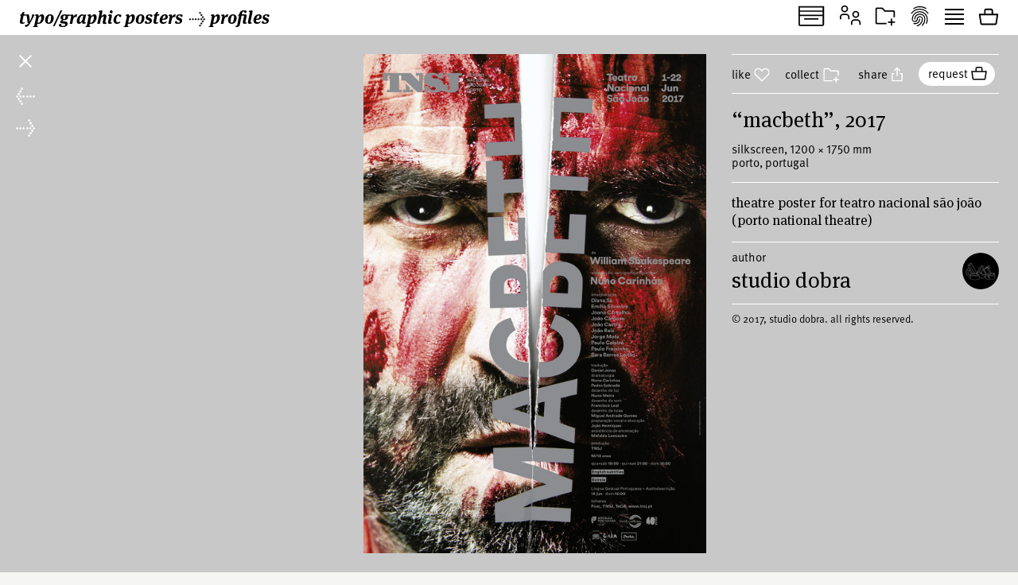

--- FILE ---
content_type: text/html; charset=UTF-8
request_url: https://www.typographicposters.com/studiodobra/5dad84e9556500451d66ba75
body_size: 8719
content:
<!DOCTYPE html>
<html lang="en-US">

<head>
    <meta charset="utf-8">
    <meta name="viewport" content="width=device-width, initial-scale=1">

    <link rel="icon" href="/favicon.ico" sizes="any">
    <link rel="icon" href="/favicon.svg" type="image/svg+xml">
    <link rel="apple-touch-icon" href="/apple-touch-icon.png">
    <link rel="mask-icon" href="/favicon.svg" color="#000000">
    <meta name="theme-color" content="#fff">
    <meta name="robots" content="max-image-preview:large, max-snippet:-1, max-video-preview:-1">


    <!-- to inspire -->
    <!-- © 2008—2026 andré felipe https://addd.studio  -->

    <link rel="preconnect" href="https://assets.typographicposters.com"><link rel="dns-prefetch" href="https://images.typographicposters.com"><link rel="dns-prefetch" href="https://videos.typographicposters.com"><link rel="dns-prefetch" href="https://media.typographicposters.com"><link rel="preload" crossorigin="anonymous" href="/app/themes/tg/dist/assets/serif-400-w5a-DBdqeJKy.woff2" as="font" type="font/woff2"><link rel="preload" crossorigin="anonymous" href="/app/themes/tg/dist/assets/serif-700-w5a-CMsNFG4z.woff2" as="font" type="font/woff2"><link rel="preload" crossorigin="anonymous" href="/app/themes/tg/dist/assets/serif-700i-DxfDTp3G.woff2" as="font" type="font/woff2"><link rel="preload" crossorigin="anonymous" href="/app/themes/tg/dist/assets/sans-400-BxXLmpiJ.woff2" as="font" type="font/woff2"><link rel="preload" crossorigin="anonymous" href="/app/themes/tg/dist/assets/sans-700-w3-DGXkzb_X.woff2" as="font" type="font/woff2"><script type="module" crossorigin src="/app/themes/tg/dist/assets/main-CqxlAkj-.js"></script><link rel="modulepreload" crossorigin href="/app/themes/tg/dist/assets/vendor-CrK3t5v_.js"><link rel="stylesheet" crossorigin href="/app/themes/tg/dist/assets/main-ChFP7vQt.css"><meta name='robots' content='max-image-preview:large' />
<title>“Macbeth”, 2017, by studio dobra - typo/graphic posters</title>
<meta property="og:title" content="“Macbeth”, 2017, by studio dobra - typo/graphic posters">
<meta name="twitter:title" content="“Macbeth”, 2017, by studio dobra - typo/graphic posters">
<meta name="description" content="Theatre poster for Teatro Nacional São João (Porto National Theatre)">
<meta property="og:description" content="">
<meta name="twitter:description" content="">
<meta property="og:url" content="https://www.typographicposters.com/studiodobra/5dad84e9556500451d66ba75">
<link rel="author" href="/studiodobra">
<link rel="me" href="/studiodobra">
<meta property="og:type" content="website">
<meta property="og:site_name" content="typo/graphic posters">
<meta property="og:locale" content="en_US">
<meta property="og:image" content="https://images.typographicposters.com/poster/studiodobra/tnsj-macbeth-mupi-post.jpg">
<meta property="fb:app_id" content="150738764999412">
<meta name="twitter:card" content="summary_large_image">
<meta name="twitter:site" content="@tgposters">
<meta name="twitter:domain" content="typographicposters.com">
<meta name="twitter:image" content="https://images.typographicposters.com/twitter-card-gray-p3/5dad84e9556500451d66ba75.jpg">
</head>

<body class="">
    <script>__STATE__ = JSON.parse("{\"app\":{\"isProduction\":true,\"isMobile\":false},\"stripe\":\"pk_live_51PQqBBHW6C2yJhHvejBj8xj4Sft88OTERdEmgbQ6us1imY8uX4MO99p8LqVTWpTFzTHOm63np3ANg54c69AjXhtS00uxdyIeRF\"}")</script><script>__TG_STATE__ = JSON.parse("{\"stats\":{\"postersCount\":11868,\"countriesCount\":44,\"profilesCount\":350},\"poster\\\/studiodobra\\\/5dad84e9556500451d66ba75\":{\"id\":\"5dad84e9556500451d66ba75\",\"status\":\"public\",\"withVideos\":false,\"profileId\":\"studiodobra\",\"profileName\":\"studio dobra\",\"profileCategory\":\"studio\",\"country\":\"Portugal\",\"locations\":[{\"locality\":\"Porto\",\"country\":\"Portugal\"}],\"year\":2017,\"image\":{\"path\":\"\\\/studiodobra\\\/tnsj-macbeth-mupi-post.jpg\",\"width\":1372,\"height\":2000},\"filePath\":\"\\\/studiodobra\\\/tnsj-macbeth-mupi-post.jpg\",\"title\":\"Macbeth\",\"tags\":[\"william shakespeare\",\"macbeth\",\"theatre\",\"tnsj\",\"studiodobra\",\"dobra\",\"teatro\",\"nacional\",\"s\\u00e3o\",\"jo\\u00e3o\",\"poster\",\"studio dobra\"],\"printProcess\":\"silkscreen\",\"size\":\"custom\",\"sizeW\":1200,\"sizeH\":1750,\"sortOrder\":39,\"instagramUser\":\"studiodobra\",\"edgeColor\":78.46997549019608,\"hydrated\":true,\"meta\":{\"title\":\"\\u201cMacbeth\\u201d, 2017, by studio dobra - typo\\\/graphic posters\"},\"description\":\"Theatre poster for Teatro Nacional S\\u00e3o Jo\\u00e3o (Porto National Theatre)\",\"profilePicture\":\"\\\/_profile\\\/studiodobra\\\/666ff84f784457a8eff6f391.jpg\"},\"profile\\\/studiodobra\":{\"id\":\"studiodobra\",\"status\":\"public\",\"meta\":{\"title\":\"studio dobra - typo\\\/graphic posters\"},\"name\":\"studio dobra\",\"year\":2014,\"startDate\":\"\",\"endDate\":\"\",\"category\":\"studio\",\"directors\":\"Jo\\u00e3o Guedes\",\"description\":\"Art direction and graphic design studio based in Porto.\\nTeam: Jo\\u00e3o Guedes, Z\\u00e9 Luis Dias, Carolina Feij\\u00f3\",\"profilePicture\":\"\\\/_profile\\\/studiodobra\\\/666ff84f784457a8eff6f391.jpg\",\"instagramUser\":\"studiodobra\",\"twitterUser\":\"\",\"cityCountry\":\"Porto, Portugal\",\"websites\":[\"https:\\\/\\\/www.instagram.com\\\/studiodobra\\\/\"],\"posters\":[{\"id\":\"66a0d86e8e8179b5dd602e8d\",\"status\":\"public\",\"withVideos\":false,\"profileId\":\"studiodobra\",\"profileName\":\"studio dobra\",\"profileCategory\":\"studio\",\"country\":\"Portugal\",\"locations\":[{\"locality\":\"Porto\",\"country\":\"Portugal\"}],\"year\":2024,\"image\":{\"path\":\"\\\/studiodobra\\\/studiodobra-poster-66a0d866269d2ff296b169aa.jpg\",\"width\":1714,\"height\":2500},\"filePath\":\"\\\/studiodobra\\\/studiodobra-poster-66a0d866269d2ff296b169aa.jpg\",\"title\":\"Jazz na Real Vin\\u00edcola\",\"tags\":[\"music\",\"festival\",\"sans\",\"lettering\",\"ojm\",\"orange\",\"jazz na real vin\\u00edcola\",\"dobra\"],\"printProcess\":\"digital\",\"size\":\"custom\",\"sizeW\":1200,\"sizeH\":1750,\"sortOrder\":-1721817198,\"gallery\":[{\"path\":\"\\\/studiodobra\\\/studiodobra-gallery-66a0d9837f1ea2943885071c.jpg\",\"type\":\"image\",\"width\":2736,\"height\":1824},{\"path\":\"\\\/studiodobra\\\/studiodobra-gallery-66a0d98c8e8179b5dd6570c8.jpg\",\"type\":\"image\",\"width\":2736,\"height\":1824}],\"instagramUser\":\"studiodobra\",\"edgeColor\":148.43321078431373,\"hydrated\":true,\"meta\":{\"title\":\"\\u201cJazz na Real Vin\\u00edcola\\u201d, 2024, by studio dobra - typo\\\/graphic posters\"},\"client\":\"Orquestra Jazz de Matosinhos\",\"profilePicture\":\"\\\/_profile\\\/studiodobra\\\/666ff84f784457a8eff6f391.jpg\"},{\"id\":\"669e7eae2cc2ff41bf595e06\",\"status\":\"public\",\"withVideos\":false,\"profileId\":\"studiodobra\",\"profileName\":\"studio dobra\",\"profileCategory\":\"studio\",\"country\":\"Portugal\",\"locations\":[{\"locality\":\"Porto\",\"country\":\"Portugal\"}],\"year\":2023,\"image\":{\"path\":\"\\\/studiodobra\\\/studiodobra-poster-669e7ea61a7009a36a397af8.jpg\",\"width\":1371,\"height\":2000},\"filePath\":\"\\\/studiodobra\\\/studiodobra-poster-669e7ea61a7009a36a397af8.jpg\",\"title\":\"Porto\\\/Post\\\/Doc\",\"tags\":[\"festival\",\"tritone\",\"sans\",\"colorful\"],\"printProcess\":\"silkscreen\",\"size\":\"custom\",\"sizeW\":1200,\"sizeH\":1750,\"sortOrder\":-1721663150,\"series\":[{\"path\":\"\\\/studiodobra\\\/studiodobra-series-669e84fb3f66e5422fe8ba38.jpg\",\"type\":[],\"width\":1371,\"height\":1999}],\"instagramUser\":\"studiodobra\",\"edgeColor\":206.49326805385556,\"hydrated\":true,\"meta\":{\"title\":\"\\u201cPorto\\\/Post\\\/Doc\\u201d, 2023, by studio dobra - typo\\\/graphic posters\"},\"description\":\"Poster for the 2023 edition of Porto\\\/Post\\\/Doc Film & Media Festival. The festival\\u2019s central theme celebrated the 50th anniversary of Hip Hop, and the thematic program, \\u201cWhere Are Our Storytellers?\\u201d, brought this essence to life through a diverse blend of cinema, concerts, talks, and events.\\n\\nAligning with the celebration of Hip Hop\\u2019s golden jubilee, the festival focused on the genre\\u2019s evolution and its multifaceted history. The program revolved around two core elements: words and music. It explored Hip Hop\\u2019s roots, its rich history, and its future, offering a deep dive into the storytelling and rhythms that have shaped the movement.\",\"printedBy\":\"VCoutinho\",\"client\":\"Porto\\\/Post\\\/Doc Film & Media Festival\",\"profilePicture\":\"\\\/_profile\\\/studiodobra\\\/666ff84f784457a8eff6f391.jpg\"},{\"id\":\"667ede3d18a99ea54f2b1d14\",\"status\":\"public\",\"withVideos\":false,\"profileId\":\"studiodobra\",\"profileName\":\"studio dobra\",\"profileCategory\":\"studio\",\"country\":\"Portugal\",\"locations\":[{\"locality\":\"Porto\",\"country\":\"Portugal\"}],\"year\":2024,\"image\":{\"path\":\"\\\/studiodobra\\\/studiodobra-poster-667ede37ccafc98c6fbfecc2.jpg\",\"width\":1750,\"height\":2500},\"filePath\":\"\\\/studiodobra\\\/studiodobra-poster-667ede37ccafc98c6fbfecc2.jpg\",\"title\":\"Em Cada Esquina, Uma Can\\u00e7\\u00e3o. OJM & Salvador Sobral\",\"tags\":[\"ojm\",\"orquestra jazz de matosinhos\",\"salvador sobral\",\"jos\\u00e9 afonso\",\"em cada esquina uma can\\u00e7\\u00e3o\"],\"printProcess\":\"digital\",\"size\":\"custom\",\"sizeW\":1200,\"sizeH\":1750,\"sortOrder\":-1719590461,\"gallery\":[{\"path\":\"\\\/studiodobra\\\/studiodobra-gallery-667ee102389dbb7d46dc4bbc.jpg\",\"type\":\"image\",\"width\":2736,\"height\":1824}],\"instagramUser\":\"studiodobra\",\"edgeColor\":211.2940446650124,\"hydrated\":true,\"meta\":{\"title\":\"\\u201cEm Cada Esquina, Uma Can\\u00e7\\u00e3o. OJM & Salvador Sobral\\u201d, 2024, by studio dobra - typo\\\/graphic posters\"},\"description\":\"Poster for the concert celebrating the 50th anniversary of April 25th,\\u201dEm Cada Esquina, Uma Can\\u00e7\\u00e3o\\u201d (On Every Corner, a Song). This event brought together the Matosinhos Jazz Orchestra and the singer Salvador Sobral.\\n\\nFeaturing a repertoire specially chosen by Manuela Azevedo, Manuel Alegre, Ant\\u00f3nio Costa, Lu\\u00edsa Salgueiro, Aur\\u00e9lio Gomes, Carlos T\\u00ea, Jo\\u00e3o Carrilho da Gra\\u00e7a, and Manuela de Melo, honoring the freedom of April.\",\"client\":\"OJM \\u2013 Orquestra Jazz de Matosinhos \\\/ C\\u00e2mara Municipal de Matosinhos\",\"profilePicture\":\"\\\/_profile\\\/studiodobra\\\/666ff84f784457a8eff6f391.jpg\"},{\"id\":\"667edc70a3984b7c1c450cd6\",\"status\":\"public\",\"withVideos\":false,\"profileId\":\"studiodobra\",\"profileName\":\"studio dobra\",\"profileCategory\":\"studio\",\"country\":\"Portugal\",\"locations\":[{\"locality\":\"Porto\",\"country\":\"Portugal\"}],\"year\":2023,\"image\":{\"path\":\"\\\/studiodobra\\\/studiodobra-poster-667edc6a6a5b8f90ca6d08d5.jpg\",\"width\":1768,\"height\":2500},\"filePath\":\"\\\/studiodobra\\\/studiodobra-poster-667edc6a6a5b8f90ca6d08d5.jpg\",\"title\":\"Shirley Horn \\u2013 Travelin' Light\",\"tags\":[\"shirley horn\",\"music\",\"festival\",\"colorful\",\"jazz\"],\"printProcess\":\"digital\",\"size\":\"custom\",\"sizeW\":1200,\"sizeH\":1750,\"sortOrder\":-1719590000,\"instagramUser\":\"studiodobra\",\"edgeColor\":113.42259675405742,\"hydrated\":true,\"meta\":{\"title\":\"\\u201cShirley Horn \\u2013 Travelin' Light\\u201d, 2023, by studio dobra - typo\\\/graphic posters\"},\"description\":\"Reinterpretation of the cover of Shirley Horn's classic album Travelin' Light in poster format, for the poster exhibition at the Matosinhos em Jazz 2023 festival.\",\"client\":\"Arruada\",\"profilePicture\":\"\\\/_profile\\\/studiodobra\\\/666ff84f784457a8eff6f391.jpg\"},{\"id\":\"666ffb5e48fbd323ce9a61fe\",\"status\":\"public\",\"withVideos\":true,\"profileId\":\"studiodobra\",\"profileName\":\"studio dobra\",\"profileCategory\":\"studio\",\"country\":\"Portugal\",\"locations\":[{\"locality\":\"Porto\",\"country\":\"Portugal\"}],\"year\":2024,\"image\":{\"path\":\"\\\/studiodobra\\\/studiodobra-poster-666ffb5b84928e01d469d82a.jpg\",\"width\":1750,\"height\":2500},\"filePath\":\"\\\/studiodobra\\\/studiodobra-poster-666ffb5b84928e01d469d82a.jpg\",\"title\":\"Take it Easy\",\"tags\":[\"monotone\",\"black and white\",\"lettering\",\"calligraphic\",\"hand drawn type\"],\"printProcess\":\"digital\",\"size\":\"custom\",\"sizeW\":1400,\"sizeH\":2000,\"sortOrder\":-1718614878,\"gallery\":[{\"path\":\"\\\/studiodobra\\\/studiodobra-gallery-666ffdc2c1bd824141d26ec2.mov\",\"type\":\"video\",\"width\":1082,\"height\":1080,\"duration\":33.666667}],\"series\":[{\"path\":\"\\\/studiodobra\\\/studiodobra-series-666ffd63784457a8ef05cea1.jpg\",\"type\":[],\"width\":1750,\"height\":2500}],\"instagramUser\":\"studiodobra\",\"edgeColor\":6.594292803970223,\"hydrated\":true,\"meta\":{\"title\":\"\\u201cTake it Easy\\u201d, 2024, by studio dobra - typo\\\/graphic posters\"},\"description\":\"Posters to be placed in the Take It Easy studio, showcasing part of the letter construction process for the identity.\",\"client\":\"Take it Easy \\u2013 Film, Photo and Videotape\",\"profilePicture\":\"\\\/_profile\\\/studiodobra\\\/666ff84f784457a8eff6f391.jpg\"},{\"id\":\"64820ce3c12b0f82bfa7f995\",\"status\":\"public\",\"withVideos\":false,\"profileId\":\"studiodobra\",\"profileName\":\"studio dobra\",\"profileCategory\":\"studio\",\"country\":\"Portugal\",\"locations\":[{\"locality\":\"Porto\",\"country\":\"Portugal\"}],\"year\":2022,\"image\":{\"path\":\"\\\/studiodobra\\\/studiodobra-poster-64820cd77f2b3368aafc2bff.jpg\",\"width\":2500,\"height\":3535},\"filePath\":\"\\\/studiodobra\\\/studiodobra-poster-64820cd77f2b3368aafc2bff.jpg\",\"title\":\"Umbria\",\"tags\":[\"exhibition\",\"monotone\",\"black and white\",\"dobra\",\"studio dobra\"],\"printProcess\":\"digital\",\"size\":\"custom\",\"sizeW\":1250,\"sizeH\":1700,\"sortOrder\":-1686244579,\"instagramUser\":\"studiodobra\",\"edgeColor\":47.90761548064919,\"hydrated\":true,\"meta\":{\"title\":\"\\u201cUmbria\\u201d, 2022, by studio dobra - typo\\\/graphic posters\"},\"client\":\"Saco Azul\",\"profilePicture\":\"\\\/_profile\\\/studiodobra\\\/666ff84f784457a8eff6f391.jpg\"},{\"id\":\"64820952b77610c7d81e7f8b\",\"status\":\"public\",\"withVideos\":false,\"profileId\":\"studiodobra\",\"profileName\":\"studio dobra\",\"profileCategory\":\"studio\",\"country\":\"Portugal\",\"locations\":[{\"locality\":\"Porto\",\"country\":\"Portugal\"}],\"year\":2022,\"image\":{\"path\":\"\\\/studiodobra\\\/studiodobra-poster-648209485806b7bb2300444e.jpg\",\"width\":3508,\"height\":4960},\"filePath\":\"\\\/studiodobra\\\/studiodobra-poster-648209485806b7bb2300444e.jpg\",\"title\":\"Algumas Viol\\u00eancias\",\"tags\":[\"exhibition\",\"duotone\",\"saco azul\",\"maus h\\u00e1bitos\",\"sara ramo\",\"marta mestre\",\"jo\\u00e3o terras\",\"centro internacional das artes jos\\u00e9 de guimar\\u00e3es\",\"pedro bastos\",\"rui souza\",\"dobra\",\"studio dobra\"],\"printProcess\":\"digital\",\"size\":\"a3\",\"sizeW\":297,\"sizeH\":420,\"sortOrder\":-1686243666,\"instagramUser\":\"studiodobra\",\"edgeColor\":188.32584269662922,\"hydrated\":true,\"meta\":{\"title\":\"\\u201cAlgumas Viol\\u00eancias\\u201d, 2022, by studio dobra - typo\\\/graphic posters\"},\"client\":\"Saco Azul\",\"profilePicture\":\"\\\/_profile\\\/studiodobra\\\/666ff84f784457a8eff6f391.jpg\"},{\"id\":\"648208b4030ebfd54aac4563\",\"status\":\"public\",\"withVideos\":false,\"profileId\":\"studiodobra\",\"profileName\":\"studio dobra\",\"profileCategory\":\"studio\",\"country\":\"Portugal\",\"locations\":[{\"locality\":\"Porto\",\"country\":\"Portugal\"}],\"year\":2023,\"image\":{\"path\":\"\\\/studiodobra\\\/studiodobra-poster-648208a6f7eaa2430f8514a6.jpg\",\"width\":3508,\"height\":4961},\"filePath\":\"\\\/studiodobra\\\/studiodobra-poster-648208a6f7eaa2430f8514a6.jpg\",\"title\":\"Fernando T\\u00e1vora Award\",\"tags\":[\"duotone\",\"black and white\",\"lettering\",\"competition\",\"fernando t\\u00e1vora\",\"oasrn\",\"pr\\u00e9mio fernando t\\u00e1vora\",\"dobra\",\"studio dobra\"],\"printProcess\":\"digital\",\"size\":\"a3\",\"sizeW\":297,\"sizeH\":420,\"sortOrder\":-1686243508,\"instagramUser\":\"studiodobra\",\"edgeColor\":246,\"hydrated\":true,\"meta\":{\"title\":\"\\u201cFernando T\\u00e1vora Award\\u201d, 2023, by studio dobra - typo\\\/graphic posters\"},\"description\":\"Poster created for the architect Fernando T\\u00e1vora's award\",\"client\":\"OASRN \\u2013 Ordem dos Arquitectos Sec\\u00e7\\u00e3o Regional Norte\",\"profilePicture\":\"\\\/_profile\\\/studiodobra\\\/666ff84f784457a8eff6f391.jpg\"},{\"id\":\"648207f191dc74c06b43b56e\",\"status\":\"public\",\"withVideos\":false,\"profileId\":\"studiodobra\",\"profileName\":\"studio dobra\",\"profileCategory\":\"studio\",\"country\":\"Portugal\",\"locations\":[{\"locality\":\"Porto\",\"country\":\"Portugal\"}],\"year\":2023,\"image\":{\"path\":\"\\\/studiodobra\\\/studiodobra-poster-648207e80bd75f7d83d6b6ca.jpg\",\"width\":2500,\"height\":3535},\"filePath\":\"\\\/studiodobra\\\/studiodobra-poster-648207e80bd75f7d83d6b6ca.jpg\",\"title\":\"Tim Hecker\",\"tags\":[\"music\",\"monotone\",\"black and white\",\"sans\",\"lettering\",\"tim hecker\",\"gnration\",\"no highs\",\"dobra\",\"studio dobra\"],\"printProcess\":\"digital\",\"size\":\"a3\",\"sizeW\":297,\"sizeH\":420,\"sortOrder\":-1686243313,\"instagramUser\":\"studiodobra\",\"edgeColor\":255,\"hydrated\":true,\"meta\":{\"title\":\"\\u201cTim Hecker\\u201d, 2023, by studio dobra - typo\\\/graphic posters\"},\"description\":\"Poster for the concert launching the new album of musician Tim Hecker, called No Highs.\",\"client\":\"Gnration\",\"profilePicture\":\"\\\/_profile\\\/studiodobra\\\/666ff84f784457a8eff6f391.jpg\"},{\"id\":\"63d3f6c65fa7497350aba253\",\"status\":\"public\",\"withVideos\":false,\"profileId\":\"studiodobra\",\"profileName\":\"studio dobra\",\"profileCategory\":\"studio\",\"country\":\"Portugal\",\"locations\":[{\"locality\":\"Porto\",\"country\":\"Portugal\"}],\"year\":2022,\"image\":{\"path\":\"\\\/studiodobra\\\/studiodobra-poster-63d3f6bff2410d5df41924ab.jpg\",\"width\":1714,\"height\":2500},\"filePath\":\"\\\/studiodobra\\\/studiodobra-poster-63d3f6bff2410d5df41924ab.jpg\",\"title\":\"Porto\\\/Post\\\/Doc\",\"tags\":[\"portopostdoc\",\"neon\",\"neurodiversity\",\"docfestival\",\"festival\",\"duotone\",\"grotesque\",\"lettering\",\"sans\",\"studio dobra\",\"dobra\",\"porto post doc\"],\"printProcess\":\"silkscreen\",\"size\":\"custom\",\"sizeW\":1200,\"sizeH\":1750,\"sortOrder\":0,\"instagramUser\":\"studiodobra\",\"edgeColor\":217.9920343137255,\"hydrated\":true,\"meta\":{\"title\":\"\\u201cPorto\\\/Post\\\/Doc\\u201d, 2022, by studio dobra - typo\\\/graphic posters\"},\"description\":\"Poster for the 2022 edition of Porto\\\/Post\\\/Doc, documentary film & media festival in Porto, Portugal.\",\"printedBy\":\"VCoutinho\",\"profilePicture\":\"\\\/_profile\\\/studiodobra\\\/666ff84f784457a8eff6f391.jpg\"},{\"id\":\"63d3f8cbf2410d5df419dd36\",\"status\":\"public\",\"withVideos\":false,\"profileId\":\"studiodobra\",\"profileName\":\"studio dobra\",\"profileCategory\":\"studio\",\"country\":\"Portugal\",\"locations\":[{\"locality\":\"Porto\",\"country\":\"Portugal\"}],\"year\":2022,\"image\":{\"path\":\"\\\/studiodobra\\\/studiodobra-poster-63d3f8c350771555505b4012.jpg\",\"width\":1714,\"height\":2500},\"filePath\":\"\\\/studiodobra\\\/studiodobra-poster-63d3f8c350771555505b4012.jpg\",\"title\":\"Porto\\\/Post\\\/Doc \\u2013 School Trip\",\"tags\":[\"schooltrip\",\"festival\",\"portopostdoc\",\"grotesque\",\"sans\",\"studio dobra\",\"dobra\",\"porto post doc\",\"school trip\"],\"printProcess\":\"silkscreen\",\"size\":\"custom\",\"sizeW\":1200,\"sizeH\":1750,\"sortOrder\":1,\"instagramUser\":\"studiodobra\",\"edgeColor\":132.65563725490196,\"hydrated\":true,\"meta\":{\"title\":\"\\u201cPorto\\\/Post\\\/Doc \\u2013 School Trip\\u201d, 2022, by studio dobra - typo\\\/graphic posters\"},\"description\":\"Poster for School Trip, the educational service programme from Porto\\\/Post\\\/Doc, documentary film & media festival.\",\"details\":\"\",\"printedBy\":\"VCoutinho\",\"profilePicture\":\"\\\/_profile\\\/studiodobra\\\/666ff84f784457a8eff6f391.jpg\"},{\"id\":\"63d402555fa7497350aea9f7\",\"status\":\"public\",\"withVideos\":false,\"profileId\":\"studiodobra\",\"profileName\":\"studio dobra\",\"profileCategory\":\"studio\",\"country\":\"Portugal\",\"locations\":[{\"locality\":\"Porto\",\"country\":\"Portugal\"}],\"year\":2022,\"image\":{\"path\":\"\\\/studiodobra\\\/studiodobra-poster-63d4024f5587f18682f3eba0.jpg\",\"width\":1414,\"height\":2000},\"filePath\":\"\\\/studiodobra\\\/studiodobra-poster-63d4024f5587f18682f3eba0.jpg\",\"title\":\"Michael Gira + Kristof Hahn\",\"tags\":[\"music\",\"lettering\",\"michael gira\",\"swans\",\"kristof hahn\",\"gnration\",\"studio dobra\",\"dobra\"],\"printProcess\":\"digital\",\"size\":\"a3\",\"sizeW\":297,\"sizeH\":420,\"sortOrder\":2,\"instagramUser\":\"studiodobra\",\"edgeColor\":254.97942643391522,\"hydrated\":true,\"meta\":{\"title\":\"\\u201cMichael Gira + Kristof Hahn\\u201d, 2022, by studio dobra - typo\\\/graphic posters\"},\"description\":\"Poster for Michael Gira and Kristof Hahn concerts at Gnration.\",\"profilePicture\":\"\\\/_profile\\\/studiodobra\\\/666ff84f784457a8eff6f391.jpg\"},{\"id\":\"63d4004af2410d5df41bb42a\",\"status\":\"public\",\"withVideos\":false,\"profileId\":\"studiodobra\",\"profileName\":\"studio dobra\",\"profileCategory\":\"studio\",\"country\":\"Portugal\",\"locations\":[{\"city\":\"Braga\",\"country\":\"Portugal\"}],\"year\":2022,\"image\":{\"path\":\"\\\/studiodobra\\\/studiodobra-poster-63d400435fa7497350ae2d09.jpg\",\"width\":1414,\"height\":2000},\"filePath\":\"\\\/studiodobra\\\/studiodobra-poster-63d400435fa7497350ae2d09.jpg\",\"title\":\"Travo\",\"tags\":[\"music\",\"monotone\",\"black and white\",\"travo\",\"gnration\",\"studio dobra\",\"dobra\"],\"printProcess\":\"digital\",\"size\":\"a3\",\"sizeW\":297,\"sizeH\":420,\"sortOrder\":3,\"instagramUser\":\"studiodobra\",\"edgeColor\":255,\"hydrated\":true,\"meta\":{\"title\":\"\\u201cTravo\\u201d, 2022, by studio dobra - typo\\\/graphic posters\"},\"profilePicture\":\"\\\/_profile\\\/studiodobra\\\/666ff84f784457a8eff6f391.jpg\"},{\"id\":\"63d3ff855fa7497350ae0138\",\"status\":\"public\",\"withVideos\":false,\"profileId\":\"studiodobra\",\"profileName\":\"studio dobra\",\"profileCategory\":\"studio\",\"country\":\"Portugal\",\"locations\":[{\"locality\":\"Porto\",\"country\":\"Portugal\"}],\"year\":2023,\"image\":{\"path\":\"\\\/studiodobra\\\/studiodobra-poster-63d400a65fa7497350ae4275.jpg\",\"width\":1414,\"height\":2000},\"filePath\":\"\\\/studiodobra\\\/studiodobra-poster-63d400a65fa7497350ae4275.jpg\",\"title\":\"Stefano Pilia + Adrian Utley + Alessandra Novaga\",\"tags\":[\"music\",\"monotone\",\"black and white\",\"lettering\",\"stefano pilia \",\"adrian utley\",\"alessandra novaga\",\"portishead\",\"gnration\",\"studio dobra\",\"dobra\"],\"printProcess\":\"digital\",\"size\":\"a3\",\"sizeW\":297,\"sizeH\":420,\"sortOrder\":4,\"instagramUser\":\"studiodobra\",\"edgeColor\":255,\"hydrated\":true,\"meta\":{\"title\":\"\\u201cStefano Pilia + Adrian Utley + Alessandra Novaga\\u201d, 2023, by studio dobra - typo\\\/graphic posters\"},\"description\":\"Poster for the concert of Stefano Pilia, Adrian Utley and Alessandra Novaga at Gnration.\",\"profilePicture\":\"\\\/_profile\\\/studiodobra\\\/666ff84f784457a8eff6f391.jpg\"},{\"id\":\"63d3fe945587f18682f30138\",\"status\":\"public\",\"withVideos\":false,\"profileId\":\"studiodobra\",\"profileName\":\"studio dobra\",\"profileCategory\":\"studio\",\"country\":\"Portugal\",\"locations\":[{\"locality\":\"Porto\",\"country\":\"Portugal\"}],\"year\":2022,\"image\":{\"path\":\"\\\/studiodobra\\\/studiodobra-poster-63d3fe8c5fa7497350adc474.jpg\",\"width\":1415,\"height\":2000},\"filePath\":\"\\\/studiodobra\\\/studiodobra-poster-63d3fe8c5fa7497350adc474.jpg\",\"title\":\"Ocupa 7\",\"tags\":[\"music\",\"exhibition\",\"festival\",\"duotone\",\"sans\",\"pixel\",\"moullinex\",\"sofia arriscado\",\"coletivo vandalismo\",\"guache\",\"marc vila\",\"vessel\",\"rakhi singh\",\"pluris ensemble\",\"gnration\",\"studio dobra\",\"dobra\"],\"printProcess\":\"digital\",\"size\":\"a3\",\"sizeW\":297,\"sizeH\":420,\"sortOrder\":5,\"instagramUser\":\"studiodobra\",\"edgeColor\":246.82543640897757,\"hydrated\":true,\"meta\":{\"title\":\"\\u201cOcupa 7\\u201d, 2022, by studio dobra - typo\\\/graphic posters\"},\"description\":\"Public presentation of the Clube de Inverno (Winter Club), an informal meeting space for exploration and improvisation of sound and image at Gnration.\",\"profilePicture\":\"\\\/_profile\\\/studiodobra\\\/666ff84f784457a8eff6f391.jpg\"},{\"id\":\"633aad1294c005400e3dc400\",\"status\":\"public\",\"withVideos\":false,\"profileId\":\"studiodobra\",\"profileName\":\"studio dobra\",\"profileCategory\":\"studio\",\"country\":\"Portugal\",\"locations\":[{\"city\":\"Braga\",\"country\":\"Portugal\"}],\"year\":2022,\"image\":{\"path\":\"\\\/studiodobra\\\/studiodobra-poster-633aad0b5da7c8ccfd06febe.jpg\",\"width\":1414,\"height\":2000},\"filePath\":\"\\\/studiodobra\\\/studiodobra-poster-633aad0b5da7c8ccfd06febe.jpg\",\"title\":\"Outros Mashup: Rodrigo Brand\\u00e3o + Sun Ra Arkestra\",\"tags\":[\"music\",\"duotone\",\"sunra\",\"sunraarkestra\",\"rodrigo brand\\u00e3o\",\"sun ra\",\"gnration\",\"studio dobra\",\"dobra\"],\"printProcess\":\"digital\",\"size\":\"a3\",\"sizeW\":297,\"sizeH\":420,\"sortOrder\":6,\"alternates\":[{\"path\":\"\\\/studiodobra\\\/studiodobra-gallery-633aadcd4c40524d5061f985.jpg\"},{\"path\":\"\\\/studiodobra\\\/studiodobra-gallery-633aadd65da7c8ccfd075ec4.jpg\"},{\"path\":\"\\\/studiodobra\\\/studiodobra-gallery-633aaddc94c005400e3e315f.jpg\"},{\"path\":\"\\\/studiodobra\\\/studiodobra-gallery-633aade14d4048d2f24d4293.jpg\"},{\"path\":\"\\\/studiodobra\\\/studiodobra-gallery-633aade54c40524d506206ff.jpg\"},{\"path\":\"\\\/studiodobra\\\/studiodobra-gallery-633aade94c40524d5062086a.jpg\"},{\"path\":\"\\\/studiodobra\\\/studiodobra-gallery-633aadec5da7c8ccfd0769f8.jpg\"}],\"instagramUser\":\"studiodobra\",\"edgeColor\":255,\"hydrated\":true,\"meta\":{\"title\":\"\\u201cOutros Mashup: Rodrigo Brand\\u00e3o + Sun Ra Arkestra\\u201d, 2022, by studio dobra - typo\\\/graphic posters\"},\"description\":\"\",\"profilePicture\":\"\\\/_profile\\\/studiodobra\\\/666ff84f784457a8eff6f391.jpg\"},{\"id\":\"63d6bb87f2410d5df479afca\",\"status\":\"public\",\"withVideos\":false,\"profileId\":\"studiodobra\",\"profileName\":\"studio dobra\",\"profileCategory\":\"studio\",\"country\":\"Portugal\",\"locations\":[{\"locality\":\"Porto\",\"country\":\"Portugal\"}],\"year\":2021,\"image\":{\"path\":\"\\\/studiodobra\\\/studiodobra-poster-63d6bb7e5587f18682511f3d.jpg\",\"width\":1768,\"height\":2500},\"filePath\":\"\\\/studiodobra\\\/studiodobra-poster-63d6bb7e5587f18682511f3d.jpg\",\"title\":\"Rui Reininho\",\"tags\":[\"music\",\"black and white\",\"monotone\",\"lettering\",\"rui reininho\",\"gnration\",\"studio dobra\",\"dobra\"],\"printProcess\":\"digital\",\"size\":\"a3\",\"sizeW\":297,\"sizeH\":420,\"sortOrder\":7,\"instagramUser\":\"studiodobra\",\"edgeColor\":255,\"hydrated\":true,\"meta\":{\"title\":\"\\u201cRui Reininho\\u201d, 2021, by studio dobra - typo\\\/graphic posters\"},\"description\":\"Poster for the concert of portuguese pop singer Rui Reininho\",\"profilePicture\":\"\\\/_profile\\\/studiodobra\\\/666ff84f784457a8eff6f391.jpg\"},{\"id\":\"62bd6b2cfb622544103a8588\",\"status\":\"public\",\"withVideos\":false,\"profileId\":\"studiodobra\",\"profileName\":\"studio dobra\",\"profileCategory\":\"studio\",\"country\":\"Portugal\",\"locations\":[{\"locality\":\"Porto\",\"country\":\"Portugal\"}],\"year\":2022,\"image\":{\"path\":\"\\\/studiodobra\\\/studiodobra-poster-62bd6b1743e96d5b783cffc4.jpg\",\"width\":3508,\"height\":4961},\"filePath\":\"\\\/studiodobra\\\/studiodobra-poster-62bd6b1743e96d5b783cffc4.jpg\",\"title\":\"Um Instante Antes da Explos\\u00e3o\",\"tags\":[\"exhibition\",\"monotone\",\"black and white\",\"grotesque\",\"lettering\",\"studio dobra\",\"dobra\"],\"printProcess\":\"digital\",\"size\":\"a3\",\"sizeW\":297,\"sizeH\":420,\"sortOrder\":8,\"instagramUser\":\"studiodobra\",\"edgeColor\":8.237827715355806,\"hydrated\":true,\"meta\":{\"title\":\"\\u201cUm Instante Antes da Explos\\u00e3o\\u201d, 2022, by studio dobra - typo\\\/graphic posters\"},\"description\":\"Curated by: Galeria Ocupa & Jo\\u00e3o Terras\\nArtists: \\u00c1ngela Jim\\u00e9nez Dur\\u00e1n, Marlon de Azambuja, Mathias Gramoso, Rita Laranja, V\\u00edtor Israel, Yosi Negr\\u00edn\",\"profilePicture\":\"\\\/_profile\\\/studiodobra\\\/666ff84f784457a8eff6f391.jpg\"},{\"id\":\"63d40772f2410d5df41d5095\",\"status\":\"public\",\"withVideos\":false,\"profileId\":\"studiodobra\",\"profileName\":\"studio dobra\",\"profileCategory\":\"studio\",\"country\":\"Portugal\",\"locations\":[{\"locality\":\"Porto\",\"country\":\"Portugal\"}],\"year\":2022,\"image\":{\"path\":\"\\\/studiodobra\\\/studiodobra-poster-63d4076cf2410d5df41d4f9e.jpg\",\"width\":2000,\"height\":2828},\"filePath\":\"\\\/studiodobra\\\/studiodobra-poster-63d4076cf2410d5df41d4f9e.jpg\",\"title\":\"Fred Frith Trio\",\"tags\":[\"fred firth\",\"studio dobra\",\"dobra\"],\"printProcess\":\"digital\",\"size\":\"a3\",\"sizeW\":297,\"sizeH\":420,\"sortOrder\":9,\"instagramUser\":\"studiodobra\",\"edgeColor\":252,\"hydrated\":true,\"meta\":{\"title\":\"\\u201cFred Frith Trio\\u201d, 2022, by studio dobra - typo\\\/graphic posters\"},\"profilePicture\":\"\\\/_profile\\\/studiodobra\\\/666ff84f784457a8eff6f391.jpg\"},{\"id\":\"62b32a33b377484150e3ce1f\",\"status\":\"public\",\"withVideos\":false,\"profileId\":\"studiodobra\",\"profileName\":\"studio dobra\",\"profileCategory\":\"studio\",\"country\":\"Portugal\",\"locations\":[{\"city\":\"Braga\",\"country\":\"Portugal\"}],\"year\":2020,\"image\":{\"path\":\"\\\/studiodobra\\\/studiodobra-poster-62b32a22438539ea57474610.jpg\",\"width\":3508,\"height\":4961},\"filePath\":\"\\\/studiodobra\\\/studiodobra-poster-62b32a22438539ea57474610.jpg\",\"title\":\"Julho \\u00e9 de Jazz 2020\",\"tags\":[\"music\",\"festival\",\"colorful\",\"sans\",\"lettering\",\"studio dobra\",\"dobra\"],\"printProcess\":\"digital\",\"size\":\"a3\",\"sizeW\":297,\"sizeH\":420,\"sortOrder\":10,\"instagramUser\":\"studiodobra\",\"edgeColor\":182.99500624219726,\"hydrated\":true,\"meta\":{\"title\":\"\\u201cJulho \\u00e9 de Jazz 2020\\u201d, 2020, by studio dobra - typo\\\/graphic posters\"},\"description\":\"Jazz Festival with:\\nJaimie Branch, Thumbscrew (Tomas Fujiwara, Michael Formanek, Mary Halvorson), Ricardo Toscano, Luis Vicente Quartet\",\"profilePicture\":\"\\\/_profile\\\/studiodobra\\\/666ff84f784457a8eff6f391.jpg\"},{\"id\":\"62a071fd37aa82343d5425ec\",\"status\":\"public\",\"withVideos\":false,\"profileId\":\"studiodobra\",\"profileName\":\"studio dobra\",\"profileCategory\":\"studio\",\"country\":\"Portugal\",\"locations\":[{\"city\":\"Braga\",\"country\":\"Portugal\"}],\"year\":2022,\"image\":{\"path\":\"\\\/studiodobra\\\/studiodobra-poster-62a071f717c8a96ff29bcbcb.jpg\",\"width\":1414,\"height\":2000},\"filePath\":\"\\\/studiodobra\\\/studiodobra-poster-62a071f717c8a96ff29bcbcb.jpg\",\"title\":\"Florian Hecker\",\"tags\":[\"music\",\"exhibition\",\"monotone\",\"black and white\",\"sans\",\"lettering\",\"studio dobra\",\"dobra\"],\"printProcess\":\"digital\",\"size\":\"a3\",\"sizeW\":297,\"sizeH\":420,\"sortOrder\":11,\"instagramUser\":\"studiodobra\",\"edgeColor\":252,\"hydrated\":true,\"meta\":{\"title\":\"\\u201cFlorian Hecker\\u201d, 2022, by studio dobra - typo\\\/graphic posters\"},\"description\":\"Poster for Florian Hecker concert at Gnration.\",\"profilePicture\":\"\\\/_profile\\\/studiodobra\\\/666ff84f784457a8eff6f391.jpg\"},{\"id\":\"629f58182311e3cbdb2f89f4\",\"status\":\"public\",\"withVideos\":false,\"profileId\":\"studiodobra\",\"profileName\":\"studio dobra\",\"profileCategory\":\"studio\",\"country\":\"Portugal\",\"locations\":[{\"locality\":\"Porto\",\"country\":\"Portugal\"}],\"year\":2021,\"image\":{\"path\":\"\\\/studiodobra\\\/studiodobra-poster-629f581289fb0cb27692cb84.jpg\",\"width\":1372,\"height\":2000},\"filePath\":\"\\\/studiodobra\\\/studiodobra-poster-629f581289fb0cb27692cb84.jpg\",\"title\":\"Porto\\\/Post\\\/Doc Film and Media Festival\",\"tags\":[\"festival\",\"black and white\",\"exhibition\",\"cinema\",\"documentary\",\"porto post doc\",\"ppd\",\"portopostdoc\",\"porto\\\/post\\\/doc\",\"studio dobra\",\"dobra\"],\"printProcess\":\"silkscreen\",\"size\":\"custom\",\"sizeW\":1200,\"sizeH\":1750,\"sortOrder\":12,\"instagramUser\":\"studiodobra\",\"edgeColor\":65.57107843137256,\"hydrated\":true,\"meta\":{\"title\":\"\\u201cPorto\\\/Post\\\/Doc Film and Media Festival\\u201d, 2021, by studio dobra - typo\\\/graphic posters\"},\"description\":\"Poster for the 8th edition of Porto\\\/Post\\\/Doc Film and Media Festival.\",\"profilePicture\":\"\\\/_profile\\\/studiodobra\\\/666ff84f784457a8eff6f391.jpg\"},{\"id\":\"629f56962311e3cbdb2e9e26\",\"status\":\"public\",\"withVideos\":false,\"profileId\":\"studiodobra\",\"profileName\":\"studio dobra\",\"profileCategory\":\"studio\",\"country\":\"Portugal\",\"locations\":[{\"city\":\"Matosinhos\",\"country\":\"Portugal\"}],\"year\":2022,\"image\":{\"path\":\"\\\/studiodobra\\\/studiodobra-poster-629f56902311e3cbdb2e9a38.jpg\",\"width\":1371,\"height\":2000},\"filePath\":\"\\\/studiodobra\\\/studiodobra-poster-629f56902311e3cbdb2e9a38.jpg\",\"title\":\"Jazz na Real Vin\\u00edcola\",\"tags\":[\"music\",\"colorful\",\"sans\",\"grotesque\",\"ojm\",\"rui reininho\",\"manuela azevedo\",\"orquestra de jazz de matosinhos\",\"perico sambeat\",\"ricardo toscano\",\"studio dobra\",\"dobra\"],\"printProcess\":\"silkscreen\",\"size\":\"custom\",\"sizeW\":1200,\"sizeH\":1750,\"sortOrder\":13,\"instagramUser\":\"studiodobra\",\"edgeColor\":199.671970624235,\"hydrated\":true,\"meta\":{\"title\":\"\\u201cJazz na Real Vin\\u00edcola\\u201d, 2022, by studio dobra - typo\\\/graphic posters\"},\"description\":\"Poster for a series of concerts in june by Orquestra Jazz de Matosinhos\",\"profilePicture\":\"\\\/_profile\\\/studiodobra\\\/666ff84f784457a8eff6f391.jpg\"},{\"id\":\"6294f7465aae3db6be1ba4c0\",\"status\":\"public\",\"withVideos\":false,\"profileId\":\"studiodobra\",\"profileName\":\"studio dobra\",\"profileCategory\":\"studio\",\"country\":\"Portugal\",\"locations\":[{\"city\":\"Braga\",\"country\":\"Portugal\"}],\"year\":2022,\"image\":{\"path\":\"\\\/studiodobra\\\/studiodobra-poster-6294f76cdffa093e91b61ad5.jpg\",\"width\":1200,\"height\":1697},\"filePath\":\"\\\/studiodobra\\\/studiodobra-poster-6294f76cdffa093e91b61ad5.jpg\",\"title\":\"Lightning Bolt\",\"tags\":[\"music\",\"duotone\",\"black and white\",\"lettering\",\"studio dobra\",\"dobra\"],\"printProcess\":\"digital\",\"size\":\"a3\",\"sizeW\":297,\"sizeH\":420,\"sortOrder\":14,\"instagramUser\":\"studiodobra\",\"edgeColor\":252.0430174563591,\"hydrated\":true,\"meta\":{\"title\":\"\\u201cLightning Bolt\\u201d, 2022, by studio dobra - typo\\\/graphic posters\"},\"description\":\"Poster for Lightning Bolt's concert at Gnration.\",\"profilePicture\":\"\\\/_profile\\\/studiodobra\\\/666ff84f784457a8eff6f391.jpg\"},{\"id\":\"600a9f9903629873b2f1f91d\",\"status\":\"public\",\"withVideos\":false,\"profileId\":\"studiodobra\",\"profileName\":\"studio dobra\",\"profileCategory\":\"studio\",\"country\":\"Portugal\",\"locations\":[{\"locality\":\"Porto\",\"country\":\"Portugal\"}],\"year\":2021,\"image\":{\"path\":\"\\\/studiodobra\\\/studiodobra-poster-600a9f9803629873b2f1f82a.jpg\",\"width\":1414,\"height\":2000},\"filePath\":\"\\\/studiodobra\\\/studiodobra-poster-600a9f9803629873b2f1f82a.jpg\",\"title\":\"Casper Clausen\",\"tags\":[\"casperclausen\",\"music\",\"lettering\",\"calligraphic\",\"efterklang\"],\"printProcess\":\"digital\",\"size\":\"a3\",\"sizeW\":297,\"sizeH\":420,\"sortOrder\":15,\"instagramUser\":\"studiodobra\",\"edgeColor\":248.60224438902742,\"hydrated\":true,\"meta\":{\"title\":\"\\u201cCasper Clausen\\u201d, 2021, by studio dobra - typo\\\/graphic posters\"},\"description\":\"Casper Clausen at Gnration\",\"profilePicture\":\"\\\/_profile\\\/studiodobra\\\/666ff84f784457a8eff6f391.jpg\"},{\"id\":\"600a9f7cfad48dbcd27ea884\",\"status\":\"public\",\"withVideos\":false,\"profileId\":\"studiodobra\",\"profileName\":\"studio dobra\",\"profileCategory\":\"studio\",\"country\":\"Portugal\",\"locations\":[{\"locality\":\"Porto\",\"country\":\"Portugal\"}],\"year\":2020,\"image\":{\"path\":\"\\\/studiodobra\\\/studiodobra-poster-600a9f7bfad48dbcd27ea696.jpg\",\"width\":1414,\"height\":2000},\"filePath\":\"\\\/studiodobra\\\/studiodobra-poster-600a9f7bfad48dbcd27ea696.jpg\",\"title\":\"Abul Mogard\",\"tags\":[\"music\",\"lettering\",\"calligraphic\",\"abulmogard\"],\"printProcess\":\"digital\",\"size\":\"a3\",\"sizeW\":297,\"sizeH\":420,\"sortOrder\":16,\"instagramUser\":\"studiodobra\",\"edgeColor\":240.463216957606,\"hydrated\":true,\"meta\":{\"title\":\"\\u201cAbul Mogard\\u201d, 2020, by studio dobra - typo\\\/graphic posters\"},\"description\":\"Abul Mogard at Gnration\",\"profilePicture\":\"\\\/_profile\\\/studiodobra\\\/666ff84f784457a8eff6f391.jpg\"},{\"id\":\"600a9f9003629873b2f1ed5a\",\"status\":\"public\",\"withVideos\":false,\"profileId\":\"studiodobra\",\"profileName\":\"studio dobra\",\"profileCategory\":\"studio\",\"country\":\"Portugal\",\"locations\":[{\"locality\":\"Porto\",\"country\":\"Portugal\"}],\"year\":2020,\"image\":{\"path\":\"\\\/studiodobra\\\/studiodobra-poster-600a9f8f03629873b2f1ec1b.jpg\",\"width\":1414,\"height\":2000},\"filePath\":\"\\\/studiodobra\\\/studiodobra-poster-600a9f8f03629873b2f1ec1b.jpg\",\"title\":\"Tr\\u00eas Tristes Tigres\",\"tags\":[\"music\",\"lettering\",\"calligraphic\",\"trestristestigres\"],\"printProcess\":\"digital\",\"size\":\"a3\",\"sizeW\":297,\"sizeH\":420,\"sortOrder\":17,\"instagramUser\":\"studiodobra\",\"edgeColor\":249.4220698254364,\"hydrated\":true,\"meta\":{\"title\":\"\\u201cTr\\u00eas Tristes Tigres\\u201d, 2020, by studio dobra - typo\\\/graphic posters\"},\"description\":\"Tr\\u00eas Tristes Tigres at Gnration\",\"profilePicture\":\"\\\/_profile\\\/studiodobra\\\/666ff84f784457a8eff6f391.jpg\"},{\"id\":\"600a9f81fad48dbcd27eb213\",\"status\":\"public\",\"withVideos\":false,\"profileId\":\"studiodobra\",\"profileName\":\"studio dobra\",\"profileCategory\":\"studio\",\"country\":\"Portugal\",\"locations\":[{\"locality\":\"Porto\",\"country\":\"Portugal\"}],\"year\":2020,\"image\":{\"path\":\"\\\/studiodobra\\\/studiodobra-poster-600a9f80fad48dbcd27eb0a4.jpg\",\"width\":1414,\"height\":2000},\"filePath\":\"\\\/studiodobra\\\/studiodobra-poster-600a9f80fad48dbcd27eb0a4.jpg\",\"title\":\"Lucrecia Dalt\",\"tags\":[\"music\",\"lettering\",\"calligraphic\",\"lucreciadalt\"],\"printProcess\":\"digital\",\"size\":\"a3\",\"sizeW\":297,\"sizeH\":420,\"sortOrder\":18,\"instagramUser\":\"studiodobra\",\"edgeColor\":252,\"hydrated\":true,\"meta\":{\"title\":\"\\u201cLucrecia Dalt\\u201d, 2020, by studio dobra - typo\\\/graphic posters\"},\"description\":\"Lucrecia Dalt at Gnration\",\"profilePicture\":\"\\\/_profile\\\/studiodobra\\\/666ff84f784457a8eff6f391.jpg\"},{\"id\":\"5ef07f7a94ac695d280c26e5\",\"status\":\"public\",\"withVideos\":false,\"profileId\":\"studiodobra\",\"profileName\":\"studio dobra\",\"profileCategory\":\"studio\",\"country\":\"\",\"locations\":[[]],\"year\":2020,\"image\":{\"path\":\"\\\/studiodobra\\\/gnration-jjazz-cartaz-2000px-1.jpg\",\"width\":1414,\"height\":2000},\"filePath\":\"\\\/studiodobra\\\/gnration-jjazz-cartaz-2000px-1.jpg\",\"title\":\"Julho \\u00e9 de Jazz\",\"tags\":[\"poster\",\"elastictype\",\"andysheppard\",\"mario costa\",\"rodrigo amado\",\"ricardo toscano\",\"jo\\u00e3o lencastre\",\"hern\\u00e2ni faustino\",\"jo\\u00e3o\",\"paulo\",\"esteves\",\"da\",\"silva\",\"pedro melo alves\",\"andy sheppard\",\"gnration\",\"blue\",\"yellow\",\"red\",\"circle\"],\"printProcess\":\"digital\",\"size\":\"a3\",\"sizeW\":297,\"sizeH\":420,\"sortOrder\":19,\"instagramUser\":\"studiodobra\",\"edgeColor\":201.8135910224439,\"hydrated\":true,\"meta\":{\"title\":\"\\u201cJulho \\u00e9 de Jazz\\u201d, 2020, by studio dobra - typo\\\/graphic posters\"},\"description\":\"Series of jazz concerts taking place throughout July, at Gnration in Braga, Portugal.\",\"profilePicture\":\"\\\/_profile\\\/studiodobra\\\/666ff84f784457a8eff6f391.jpg\"},{\"id\":\"5f7c3255990188750a7997f2\",\"status\":\"public\",\"withVideos\":false,\"profileId\":\"studiodobra\",\"profileName\":\"studio dobra\",\"profileCategory\":\"studio\",\"country\":\"Portugal\",\"locations\":[{\"locality\":\"Braga\",\"country\":\"Portugal\"}],\"year\":2020,\"image\":{\"path\":\"\\\/studiodobra\\\/gnration-sonic-boom-instagrama-cartaz.jpg\",\"width\":1414,\"height\":2000},\"filePath\":\"\\\/studiodobra\\\/gnration-sonic-boom-instagrama-cartaz.jpg\",\"title\":\"Sonic Boom\",\"tags\":[\"music\",\"monotone\",\"lettering\",\"calligraphic\",\"blackandwhiteposter\",\"sonicboom\",\"petekember\",\"spaceman3\",\"gnration\"],\"printProcess\":\"digital\",\"size\":\"a3\",\"sizeW\":297,\"sizeH\":420,\"sortOrder\":20,\"instagramUser\":\"studiodobra\",\"edgeColor\":251.98877805486285,\"hydrated\":true,\"meta\":{\"title\":\"\\u201cSonic Boom\\u201d, 2020, by studio dobra - typo\\\/graphic posters\"},\"description\":\"Sonic Boom (Pete Kember) at Gnration\",\"profilePicture\":\"\\\/_profile\\\/studiodobra\\\/666ff84f784457a8eff6f391.jpg\"},{\"id\":\"5e56af8955650009d733357e\",\"status\":\"public\",\"withVideos\":false,\"profileId\":\"studiodobra\",\"profileName\":\"studio dobra\",\"profileCategory\":\"studio\",\"country\":\"\",\"locations\":[[]],\"year\":2019,\"image\":{\"path\":\"\\\/studiodobra\\\/tnsj-wsociety.jpg\",\"width\":2835,\"height\":4134},\"filePath\":\"\\\/studiodobra\\\/tnsj-wsociety.jpg\",\"title\":\"Western Society\",\"tags\":[\"sans\",\"lettering\",\"duotone\",\"theatre\",\"gobsquad\",\"tnsj\",\"photocopy\",\"collage\",\"westernsociety\",\"studiodobra\",\"dobra\"],\"printProcess\":\"silkscreen\",\"size\":\"custom\",\"sizeW\":1200,\"sizeH\":1750,\"sortOrder\":21,\"instagramUser\":\"studiodobra\",\"edgeColor\":232.9172794117647,\"hydrated\":true,\"meta\":{\"title\":\"\\u201cWestern Society\\u201d, 2019, by studio dobra - typo\\\/graphic posters\"},\"description\":\"Poster for Porto National Theatre (Teatro Nacional S\\u00e3o Jo\\u00e3o)\",\"profilePicture\":\"\\\/_profile\\\/studiodobra\\\/666ff84f784457a8eff6f391.jpg\"},{\"id\":\"5de10eff5565006100032086\",\"status\":\"public\",\"withVideos\":false,\"profileId\":\"studiodobra\",\"profileName\":\"studio dobra\",\"profileCategory\":\"studio\",\"country\":\"Portugal\",\"locations\":[{\"locality\":\"Porto\",\"country\":\"Portugal\"}],\"year\":2019,\"image\":{\"path\":\"\\\/studiodobra\\\/ppd19-mupi.jpg\",\"width\":1371,\"height\":1999},\"filePath\":\"\\\/studiodobra\\\/ppd19-mupi.jpg\",\"title\":\"Porto\\\/Post\\\/Doc\",\"tags\":[\"festival\",\"sans\",\"porto post doc\",\"ppdoc\",\"humanistic\",\"poster\",\"documentary\",\"docposter\",\"filmfestival\",\"mediafestival\"],\"printProcess\":\"silkscreen\",\"size\":\"custom\",\"sizeW\":1200,\"sizeH\":1750,\"sortOrder\":22,\"instagramUser\":\"studiodobra\",\"edgeColor\":149.2371323529412,\"hydrated\":true,\"meta\":{\"title\":\"\\u201cPorto\\\/Post\\\/Doc\\u201d, 2019, by studio dobra - typo\\\/graphic posters\"},\"description\":\"Poster for Porto\\\/Post\\\/Doc: Film & Media Festival\",\"profilePicture\":\"\\\/_profile\\\/studiodobra\\\/666ff84f784457a8eff6f391.jpg\"},{\"id\":\"63d401cd50771555505d725b\",\"status\":\"public\",\"withVideos\":false,\"profileId\":\"studiodobra\",\"profileName\":\"studio dobra\",\"profileCategory\":\"studio\",\"country\":\"Portugal\",\"locations\":[{\"locality\":\"Porto\",\"country\":\"Portugal\"}],\"year\":2020,\"image\":{\"path\":\"\\\/studiodobra\\\/studiodobra-poster-63d401c650771555505d7060.jpg\",\"width\":1414,\"height\":2000},\"filePath\":\"\\\/studiodobra\\\/studiodobra-poster-63d401c650771555505d7060.jpg\",\"title\":\"Novos Talentos do Jazz: Orquestra Jazz de Matosinhos + Tom\\u00e1s Marques\",\"tags\":[\"music\",\"lettering\",\"ojm\",\"orquestra jazz de matosinhos\",\"tom\\u00e1s marques\"],\"printProcess\":\"digital\",\"size\":\"a3\",\"sizeW\":297,\"sizeH\":420,\"sortOrder\":23,\"instagramUser\":\"studiodobra\",\"edgeColor\":228.99750623441398,\"hydrated\":true,\"meta\":{\"title\":\"\\u201cNovos Talentos do Jazz: Orquestra Jazz de Matosinhos + Tom\\u00e1s Marques\\u201d, 2020, by studio dobra - typo\\\/graphic posters\"},\"description\":\"Poster for the Orquestra Jazz de Matosinhos + Tom\\u00e1s Marques concert.\",\"profilePicture\":\"\\\/_profile\\\/studiodobra\\\/666ff84f784457a8eff6f391.jpg\"},{\"id\":\"63d4014750771555505d5369\",\"status\":\"public\",\"withVideos\":false,\"profileId\":\"studiodobra\",\"profileName\":\"studio dobra\",\"profileCategory\":\"studio\",\"country\":\"Portugal\",\"locations\":[{\"city\":\"Matosinhos\",\"country\":\"Portugal\"}],\"year\":2019,\"image\":{\"path\":\"\\\/studiodobra\\\/studiodobra-poster-63d4013e50771555505d5126.jpg\",\"width\":1414,\"height\":2000},\"filePath\":\"\\\/studiodobra\\\/studiodobra-poster-63d4013e50771555505d5126.jpg\",\"title\":\"Novos Talentos do Jazz: Orquestra de Jazz de Matosinhos + Lluc Casares\",\"tags\":[\"music\",\"orquestra de jazz de matosinhos\",\"ojm\",\"lluc casares\",\"novos talentos do jazz\",\"jazz\",\"lettering\"],\"printProcess\":\"digital\",\"size\":\"a3\",\"sizeW\":297,\"sizeH\":420,\"sortOrder\":24,\"instagramUser\":\"studiodobra\",\"edgeColor\":113.9713216957606,\"hydrated\":true,\"meta\":{\"title\":\"\\u201cNovos Talentos do Jazz: Orquestra de Jazz de Matosinhos + Lluc Casares\\u201d, 2019, by studio dobra - typo\\\/graphic posters\"},\"description\":\"Poster for the Orquestra de Jazz de Matosinhos + Lluc Casares concert.\",\"profilePicture\":\"\\\/_profile\\\/studiodobra\\\/666ff84f784457a8eff6f391.jpg\"},{\"id\":\"5dadd4f5556500455a66d936\",\"status\":\"public\",\"withVideos\":false,\"profileId\":\"studiodobra\",\"profileName\":\"studio dobra\",\"profileCategory\":\"studio\",\"country\":\"Portugal\",\"locations\":[{\"locality\":\"Porto\",\"country\":\"Portugal\"}],\"year\":2019,\"image\":{\"path\":\"\\\/studiodobra\\\/tnsj-juliocesar.jpg\",\"width\":2835,\"height\":4134},\"filePath\":\"\\\/studiodobra\\\/tnsj-juliocesar.jpg\",\"title\":\"J\\u00falio C\\u00e9sar\",\"tags\":[\"theatre\",\"tnsj\",\"monotone\",\"sans\",\"lettering\",\"studiodobra\",\"dobra\",\"poster\",\"studio dobra\",\"teatro\",\"nacional\",\"s\\u00e3o\",\"jo\\u00e3o\"],\"printProcess\":\"silkscreen\",\"size\":\"custom\",\"sizeW\":1200,\"sizeH\":1750,\"sortOrder\":25,\"instagramUser\":\"studiodobra\",\"edgeColor\":0,\"hydrated\":true,\"meta\":{\"title\":\"\\u201cJ\\u00falio C\\u00e9sar\\u201d, 2019, by studio dobra - typo\\\/graphic posters\"},\"description\":\"Theatre poster for Teatro Nacional S\\u00e3o Jo\\u00e3o (Porto National Theatre)\",\"profilePicture\":\"\\\/_profile\\\/studiodobra\\\/666ff84f784457a8eff6f391.jpg\"},{\"id\":\"5dadcbfd5565004e86760c54\",\"status\":\"public\",\"withVideos\":false,\"profileId\":\"studiodobra\",\"profileName\":\"studio dobra\",\"profileCategory\":\"studio\",\"country\":\"Portugal\",\"locations\":[{\"locality\":\"Porto\",\"country\":\"Portugal\"}],\"year\":2015,\"image\":{\"path\":\"\\\/studiodobra\\\/dobra-tnsj-ifigenia.jpg\",\"width\":1372,\"height\":2000},\"filePath\":\"\\\/studiodobra\\\/dobra-tnsj-ifigenia.jpg\",\"title\":\"ifig\\u00e9nia + Agam\\u00e9mnon + Electra\",\"tags\":[\"tnsj\",\"theatre\",\"tiago rodrigues\",\"ifig\\u00e9nia\",\"agam\\u00e9mnon\",\"electra\",\"studiodobra\",\"dobra\",\"poster\",\"studio dobra\",\"teatro\",\"nacional\",\"s\\u00e3o\",\"jo\\u00e3o\"],\"printProcess\":\"silkscreen\",\"size\":\"custom\",\"sizeW\":1200,\"sizeH\":1750,\"sortOrder\":26,\"instagramUser\":\"studiodobra\",\"edgeColor\":105.0281862745098,\"hydrated\":true,\"meta\":{\"title\":\"\\u201cifig\\u00e9nia + Agam\\u00e9mnon + Electra\\u201d, 2015, by studio dobra - typo\\\/graphic posters\"},\"description\":\"Theatre poster for Teatro Nacional S\\u00e3o Jo\\u00e3o (Porto National Theatre)\",\"profilePicture\":\"\\\/_profile\\\/studiodobra\\\/666ff84f784457a8eff6f391.jpg\"},{\"id\":\"5dadccf4556500463f48e01b\",\"status\":\"public\",\"withVideos\":false,\"profileId\":\"studiodobra\",\"profileName\":\"studio dobra\",\"profileCategory\":\"studio\",\"country\":\"Portugal\",\"locations\":[{\"locality\":\"Porto\",\"country\":\"Portugal\"}],\"year\":2018,\"image\":{\"path\":\"\\\/studiodobra\\\/dobra-tnsj-vcoincidencia-02.jpg\",\"width\":1372,\"height\":2000},\"filePath\":\"\\\/studiodobra\\\/dobra-tnsj-vcoincidencia-02.jpg\",\"title\":\"Verdade ou Consequ\\u00eancia\",\"tags\":[\"theatre\",\"colorful\",\"tnsj\",\"studiodobra\",\"dobra\",\"lettering\",\"poster\",\"studio dobra\",\"teatro\",\"nacional\",\"s\\u00e3o\",\"jo\\u00e3o\"],\"printProcess\":\"silkscreen\",\"size\":\"custom\",\"sizeW\":1200,\"sizeH\":1750,\"sortOrder\":27,\"instagramUser\":\"studiodobra\",\"edgeColor\":63.174019607843135,\"hydrated\":true,\"meta\":{\"title\":\"\\u201cVerdade ou Consequ\\u00eancia\\u201d, 2018, by studio dobra - typo\\\/graphic posters\"},\"description\":\"Theatre poster for Teatro Nacional S\\u00e3o Jo\\u00e3o (Porto National Theatre)\",\"profilePicture\":\"\\\/_profile\\\/studiodobra\\\/666ff84f784457a8eff6f391.jpg\"},{\"id\":\"5dadcb8d5565004a7f55a338\",\"status\":\"public\",\"withVideos\":false,\"profileId\":\"studiodobra\",\"profileName\":\"studio dobra\",\"profileCategory\":\"studio\",\"country\":\"Portugal\",\"locations\":[{\"locality\":\"Porto\",\"country\":\"Portugal\"}],\"year\":2015,\"image\":{\"path\":\"\\\/studiodobra\\\/tnsj-bovary-mupi-post.jpg\",\"width\":1372,\"height\":2000},\"filePath\":\"\\\/studiodobra\\\/tnsj-bovary-mupi-post.jpg\",\"title\":\"Bovary\",\"tags\":[\"theatre\",\"tnsj\",\"tiago rodrigues\",\"bovary\",\"studiodobra\",\"dobra\",\"gustave flaubert\",\"studio dobra\",\"poster\",\"teatro\",\"nacional\",\"s\\u00e3o\",\"jo\\u00e3o\"],\"printProcess\":\"silkscreen\",\"size\":\"custom\",\"sizeW\":1200,\"sizeH\":1750,\"sortOrder\":28,\"instagramUser\":\"studiodobra\",\"edgeColor\":91.84375,\"hydrated\":true,\"meta\":{\"title\":\"\\u201cBovary\\u201d, 2015, by studio dobra - typo\\\/graphic posters\"},\"description\":\"Theatre poster for Teatro Nacional S\\u00e3o Jo\\u00e3o (Porto National Theatre)\",\"profilePicture\":\"\\\/_profile\\\/studiodobra\\\/666ff84f784457a8eff6f391.jpg\"},{\"id\":\"5dadca80556500471a5f89a7\",\"status\":\"public\",\"withVideos\":false,\"profileId\":\"studiodobra\",\"profileName\":\"studio dobra\",\"profileCategory\":\"studio\",\"country\":\"Portugal\",\"locations\":[{\"locality\":\"Porto\",\"country\":\"Portugal\"}],\"year\":2015,\"image\":{\"path\":\"\\\/studiodobra\\\/dobra-tnsj-neva.jpg\",\"width\":1371,\"height\":2000},\"filePath\":\"\\\/studiodobra\\\/dobra-tnsj-neva.jpg\",\"title\":\"Neva\",\"tags\":[\"theatre\",\"tnsj\",\"studiodobra\",\"dobra\",\"lettering\",\"guillermo calder\\u00f3n\",\"studio dobra\",\"poster\",\"teatro\",\"nacional\",\"s\\u00e3o\",\"jo\\u00e3o\"],\"printProcess\":\"silkscreen\",\"size\":\"custom\",\"sizeW\":1200,\"sizeH\":1750,\"sortOrder\":29,\"instagramUser\":\"studiodobra\",\"edgeColor\":50.83537331701346,\"hydrated\":true,\"meta\":{\"title\":\"\\u201cNeva\\u201d, 2015, by studio dobra - typo\\\/graphic posters\"},\"description\":\"Theatre poster for Teatro Nacional S\\u00e3o Jo\\u00e3o (Porto National Theatre)\",\"profilePicture\":\"\\\/_profile\\\/studiodobra\\\/666ff84f784457a8eff6f391.jpg\"},{\"id\":\"5dadca035565006bc70aa314\",\"status\":\"public\",\"withVideos\":false,\"profileId\":\"studiodobra\",\"profileName\":\"studio dobra\",\"profileCategory\":\"studio\",\"country\":\"Portugal\",\"locations\":[{\"locality\":\"Porto\",\"country\":\"Portugal\"}],\"year\":2016,\"image\":{\"path\":\"\\\/studiodobra\\\/dobra-tnsj-quarteto.jpg\",\"width\":1372,\"height\":2000},\"filePath\":\"\\\/studiodobra\\\/dobra-tnsj-quarteto.jpg\",\"title\":\"Quarteto\",\"tags\":[\"theatre\",\"heiner muller\",\"duotone\",\"tnsj\",\"studiodobra\",\"dobra\",\"studio dobra\",\"poster\",\"teatro\",\"nacional\",\"s\\u00e3o\",\"jo\\u00e3o\"],\"printProcess\":\"silkscreen\",\"size\":\"custom\",\"sizeW\":1200,\"sizeH\":1750,\"sortOrder\":30,\"instagramUser\":\"studiodobra\",\"edgeColor\":29.862132352941178,\"hydrated\":true,\"meta\":{\"title\":\"\\u201cQuarteto\\u201d, 2016, by studio dobra - typo\\\/graphic posters\"},\"description\":\"Theatre poster for Teatro Nacional S\\u00e3o Jo\\u00e3o (Porto National Theatre)\",\"profilePicture\":\"\\\/_profile\\\/studiodobra\\\/666ff84f784457a8eff6f391.jpg\"},{\"id\":\"5dadc9a75565004a7f55a336\",\"status\":\"public\",\"withVideos\":false,\"profileId\":\"studiodobra\",\"profileName\":\"studio dobra\",\"profileCategory\":\"studio\",\"country\":\"Portugal\",\"locations\":[{\"locality\":\"Porto\",\"country\":\"Portugal\"}],\"year\":2016,\"image\":{\"path\":\"\\\/studiodobra\\\/tnsj-kraus-mupi.jpg\",\"width\":1890,\"height\":2756},\"filePath\":\"\\\/studiodobra\\\/tnsj-kraus-mupi.jpg\",\"title\":\"Os \\u00daltimos dias da humanidade\",\"tags\":[\"theatre\",\"karl kraus\",\"lettering\",\"tnsj\",\"studiodobra\",\"dobra\",\"studio dobra\",\"poster\",\"teatro\",\"nacional\",\"s\\u00e3o\",\"jo\\u00e3o\"],\"printProcess\":\"silkscreen\",\"size\":\"custom\",\"sizeW\":1200,\"sizeH\":1750,\"sortOrder\":31,\"instagramUser\":\"studiodobra\",\"edgeColor\":73.52573529411765,\"hydrated\":true,\"meta\":{\"title\":\"\\u201cOs \\u00daltimos dias da humanidade\\u201d, 2016, by studio dobra - typo\\\/graphic posters\"},\"description\":\"Theatre poster for Teatro Nacional S\\u00e3o Jo\\u00e3o (Porto National Theatre)\",\"profilePicture\":\"\\\/_profile\\\/studiodobra\\\/666ff84f784457a8eff6f391.jpg\"},{\"id\":\"5dadc7bd5565006c4366f9c9\",\"status\":\"public\",\"withVideos\":false,\"profileId\":\"studiodobra\",\"profileName\":\"studio dobra\",\"profileCategory\":\"studio\",\"country\":\"Portugal\",\"locations\":[{\"locality\":\"Porto\",\"country\":\"Portugal\"}],\"year\":2017,\"image\":{\"path\":\"\\\/studiodobra\\\/dobra-tnsj-promessa-cartaz.jpg\",\"width\":1371,\"height\":2000},\"filePath\":\"\\\/studiodobra\\\/dobra-tnsj-promessa-cartaz.jpg\",\"title\":\"A Promessa\",\"tags\":[\"theatre\",\"tnsj\",\"teatro\",\"nacional\",\"s\\u00e3o\",\"jo\\u00e3o\",\"studiodobra\",\"dobra\",\"studio dobra\",\"poster\"],\"printProcess\":\"silkscreen\",\"size\":\"custom\",\"sizeW\":1200,\"sizeH\":1750,\"sortOrder\":32,\"instagramUser\":\"studiodobra\",\"edgeColor\":96.65605875152998,\"hydrated\":true,\"meta\":{\"title\":\"\\u201cA Promessa\\u201d, 2017, by studio dobra - typo\\\/graphic posters\"},\"description\":\"Theatre poster for Teatro Nacional S\\u00e3o Jo\\u00e3o (Porto National Theatre)\",\"profilePicture\":\"\\\/_profile\\\/studiodobra\\\/666ff84f784457a8eff6f391.jpg\"}],\"postersYears\":\"77 posters, 2015\\u20142024\",\"withSearch\":true,\"searchKey\":\"Zjk1OWEwNmQ4NTJhZDVjYjNkNDE5OTY2YTk5YTQzYWQwYTEyZjAzNWU4MGZhZmJiZWEyNGViZmIwZjc5NjQwMmZpbHRlcnM9cHJvZmlsZUlkJTNBc3R1ZGlvZG9icmE=\",\"searchFeatures\":{\"q\":true,\"filters\":[\"year\"]},\"filters\":[{\"key\":\"year\",\"label\":\"Year\",\"tags\":{\"2024\":\"2024\",\"2023\":\"2023\",\"2022\":\"2022\",\"2021\":\"2021\",\"2020\":\"2020\",\"2019\":\"2019\",\"2015\":\"2015\",\"2018\":\"2018\",\"2016\":\"2016\",\"2017\":\"2017\"}}],\"postersCount\":77}}")</script><div id="app"></div></body>

</html>
